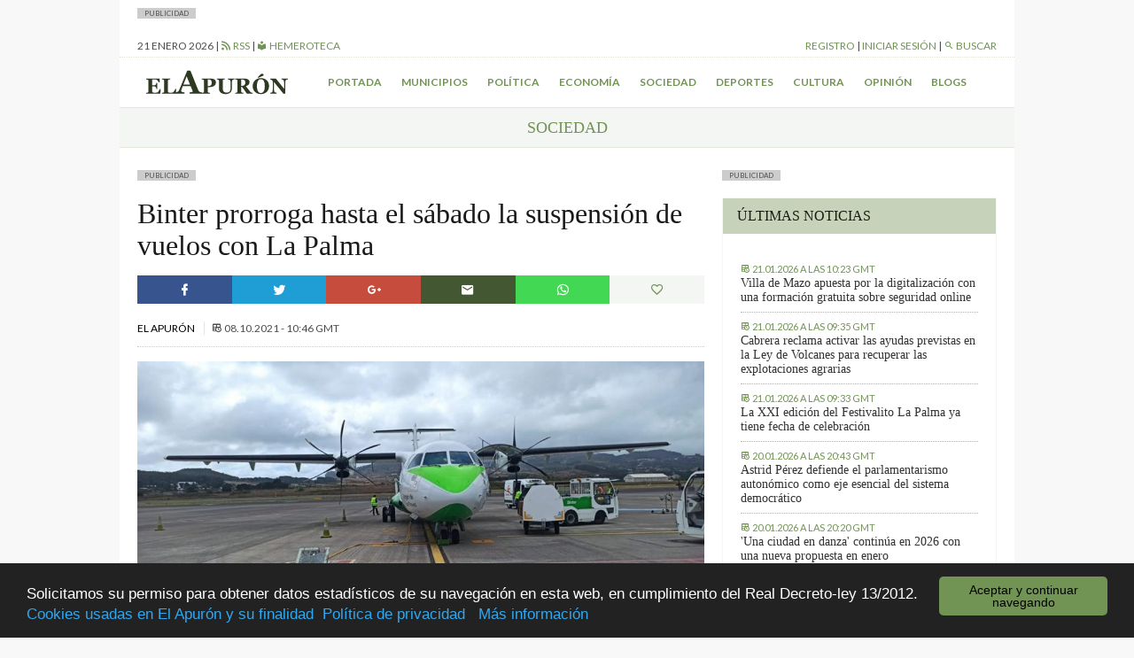

--- FILE ---
content_type: text/html; charset=UTF-8
request_url: https://elapuron.com/noticias/sociedad/156661/binter-prorroga-sabado-la-suspension-vuelos-la-palma/
body_size: 8531
content:
<!Doctype html>
<html>

<head>
	<meta charset="utf-8" />
	<meta name="viewport" content="width=device-width, initial-scale=1.0">
	<title>Binter prorroga hasta el sábado la suspensión de vuelos con La Palma - El Apurón	</title>
	<meta name="theme-color" content="#2d3a21">
	<meta name="description" content="Periódico digital de la isla de La Palma (Islas Canarias). Las últimas noticias sobre la isla actualizadas al minuto">
	<script type="text/javascript">
		var themeurl = "https://elapuron.com/wp-content/themes/elapuron";
		var ajaxurl =
			"https://elapuron.com/wp-admin/admin-ajax.php";
		var base_url = "https://elapuron.com";
	</script>
	<link rel="apple-touch-icon-precomposed" sizes="144x144" href="https://elapuron.com/apple-touch-icon-144x144.png" />
	<link rel="apple-touch-icon-precomposed" sizes="152x152" href="https://elapuron.com/apple-touch-icon-152x152.png" />
	<link rel="icon" type="image/png" href="https://elapuron.com/favicon-32x32.png" sizes="32x32" />
	<link rel="icon" type="image/png" href="https://elapuron.com/favicon-16x16.png" sizes="16x16" />
	<meta name="application-name" content="El Apurón" />
	<meta name="msapplication-TileColor" content="#FFFFFF" />
	<meta name="msapplication-TileImage" content="https://elapuron.com/mstile-144x144.png" />
    <meta name="facebook-domain-verification" content="nnl0h345hibkxdpxs0n3bw19gq1k2a" />
	
<!-- This site is optimized with the Yoast SEO plugin v3.2.5 - https://yoast.com/wordpress/plugins/seo/ -->
<link rel="canonical" href="https://elapuron.com/noticias/sociedad/156661/binter-prorroga-sabado-la-suspension-vuelos-la-palma/" />
<meta property="og:locale" content="es_ES" />
<meta property="og:type" content="article" />
<meta property="og:title" content="Binter prorroga hasta el sábado la suspensión de vuelos con La Palma - El Apurón" />
<meta property="og:description" content="Binter ha anunciado este viernes que prorroga la suspensión de su operativa de vuelos con La Palma hasta este sábado a las 13.00 horas ante la evolución de la nube de ceniza volcánica que sigue afectando a la isla. El aeropuerto de Mazo sigue inoperativo y la afección de la ceniza ha llegado ya a &hellip;" />
<meta property="og:url" content="https://elapuron.com/noticias/sociedad/156661/binter-prorroga-sabado-la-suspension-vuelos-la-palma/" />
<meta property="og:site_name" content="El Apurón" />
<meta property="article:tag" content="binter" />
<meta property="article:tag" content="cenizas" />
<meta property="article:tag" content="erupción" />
<meta property="article:section" content="Sociedad" />
<meta property="article:published_time" content="2021-10-08T10:46:59+00:00" />
<meta property="og:image" content="https://elapuron.com/media/2021/09/post/binter.jpg" />
<meta property="og:image:width" content="1024" />
<meta property="og:image:height" content="473" />
<meta name="twitter:card" content="summary" />
<meta name="twitter:description" content="Binter ha anunciado este viernes que prorroga la suspensión de su operativa de vuelos con La Palma hasta este sábado a las 13.00 horas ante la evolución de la nube de ceniza volcánica que sigue afectando a la isla. El aeropuerto de Mazo sigue inoperativo y la afección de la ceniza ha llegado ya a [&hellip;]" />
<meta name="twitter:title" content="Binter prorroga hasta el sábado la suspensión de vuelos con La Palma - El Apurón" />
<meta name="twitter:image" content="https://elapuron.com/media/2021/09/post/binter.jpg" />
<!-- / Yoast SEO plugin. -->

<link rel='stylesheet' id='fonts-css'  href='https://fonts.googleapis.com/css?family=Lato%3A400%2C300%2C300italic%2C700%2C700italic%2C400italic&#038;ver=stable' type='text/css' media='all' />
<link rel='stylesheet' id='theme-css'  href='https://elapuron.com/wp-content/themes/elapuron/app/assets/css/style.css?ver=1768995099' type='text/css' media='all' />
<link rel='stylesheet' id='print-css'  href='https://elapuron.com/wp-content/themes/elapuron/app/assets/css/print.css?ver=1768995099' type='text/css' media='print' />
<script type='text/javascript' src='https://code.jquery.com/jquery-1.12.0.min.js?ver=1.12.0'></script>
<meta name="twitter:site" content="https://elapuron.com" /><meta name="twitter:title" content="Binter prorroga hasta el sábado la suspensión de vuelos con La Palma" /><meta name="twitter:creator" content="@elapuron"><meta name="twitter:description" content="Binter ha anunciado este viernes que prorroga la suspensión de su operativa de vuelos con La Palma hasta este sábado a las 13.00 horas ante la evolución de la nube de ceniza volcánica que sigue afectando a la isla." /><meta name="twitter:card" content="summary" /><meta name="twitter:image" content="https://elapuron.com/media/2021/09/post/binter.jpg"><meta property="og:image" content="https://elapuron.com/media/2021/09/post/binter.jpg" />    <!-- Google tag (gtag.js) -->
    <script async src="https://www.googletagmanager.com/gtag/js?id=G-WH5LFEHSC3"></script>
    <script>
      window.dataLayer = window.dataLayer || [];
      function gtag(){dataLayer.push(arguments);}
      gtag('js', new Date());

      gtag('config', 'G-WH5LFEHSC3');
    </script>
</head>

<body class="sans">
    <!--
	<a href="https://www.icdcultural.org/fimc-2024" onclick="ga('send', 'event', 'bannerclick', 'BANNERS_40_FIMC', 'BANNERS_40_FIMC');" target="_blank" class="visible-md-up backgroundad backgroundad--left" style="background-image:url(/media/2023/12/259X921PX-EL-APURON-V2.jpg)"></a>
	<a href="https://www.icdcultural.org/fimc-2024" onclick="ga('send', 'event', 'bannerclick', 'BANNERS_40_FIMC', 'BANNERS_40_FIMC');" target="_blank" class="visible-md-up backgroundad backgroundad--right" style="background-image:url(/media/2023/12/259X921PX-EL-APURON-V2.jpg)"></a>
	<script>
		$(document).ready(function() {
			ga('send', 'event', 'bannershow', 'BANNERS_40_FIMC', 'BANNERS_40_FIMC');
		})
	</script>
	<style>
		.backgroundad {
			display: none;
			position: fixed;
			top: 0;
			height: 921px;
			background-repeat: no-repeat;
			background-size: contain;
			z-index: 0;
			width: 50%;
			max-height: 100%;
		}

		.backgroundad--left {
			left: 0;
			background-position: right center;
		}

		.backgroundad--right {
			left: 50%;
			background-position: left center;
		}

		.container.container--main {}
	</style>
	<script>
		$(document).ready(function() {
			//var _ww = $("body").outerWidth();
			var _cw = $(".container--main").outerWidth();
			$(".backgroundad--left").css('margin-left', -_cw / 2 + 'px');
			$(".backgroundad--right").css('margin-left', _cw / 2 + 'px');
			$(".backgroundad--right, .backgroundad--left").show();
		})
		$(window).resize(function() {
			//var _ww = $("body").outerWidth();
			var _cw = $(".container--main").outerWidth();
			$(".backgroundad--left").css('margin-left', -_cw / 2 + 'px');
			$(".backgroundad--right").css('margin-left', _cw / 2 + 'px');
			$(".backgroundad--right, .backgroundad--left").show();
		});
	</script>
    -->
<!--
    <a href="https://leydecambioclimatico.es/leydecambioclimatico.pdf" onclick="ga('send', 'event', 'bannerclick', 'BANNERS_202412_CLIMATICO', 'BANNERS_202412_CLIMATICO');" target="_blank" class="visible-md-up backgroundad backgroundad--left" style="background-image:url(/media/2024/12/259x921_CLIMATICO_2.png)"></a>
    <a href="https://leydecambioclimatico.es/leydecambioclimatico.pdf" onclick="ga('send', 'event', 'bannerclick', 'BANNERS_202412_CLIMATICO', 'BANNERS_202412_CLIMATICO');" target="_blank" class="visible-md-up backgroundad backgroundad--right" style="background-image:url(/media/2024/12/259x921_CLIMATICO_2.png)"></a>
    <script>
    $(document).ready(function() {
        ga('send', 'event', 'bannershow', 'BANNERS_202412_CLIMATICO', 'BANNERS_202412_CLIMATICO');
    })
    </script>
    <style>
    .backgroundad {
        display: none;
        position: fixed;
        top: 0;
        height: 921px;
        background-repeat: no-repeat;
        background-size: contain;
        z-index: 0;
        width: 50%;
        max-height: 100%;
    }

    .backgroundad--left {
        left: 0;
        background-position: right center;
    }

    .backgroundad--right {
        left: 50%;
        background-position: left center;
    }

    .container.container--main {}
    </style>
    <script>
    $(document).ready(function() {
        //var _ww = $("body").outerWidth();
        var _cw = $(".container--main").outerWidth();
        $(".backgroundad--left").css('margin-left', -_cw / 2 + 'px');
        $(".backgroundad--right").css('margin-left', _cw / 2 + 'px');
        $(".backgroundad--right, .backgroundad--left").show();
    })
    $(window).resize(function() {
        //var _ww = $("body").outerWidth();
        var _cw = $(".container--main").outerWidth();
        $(".backgroundad--left").css('margin-left', -_cw / 2 + 'px');
        $(".backgroundad--right").css('margin-left', _cw / 2 + 'px');
        $(".backgroundad--right, .backgroundad--left").show();
    });
    </script>
-->
	<div id="searchbox">
	<div class="container">
	<form action="/">
		<input type="text" name="s" placeholder="Buscar...">
		<button type="submit" class="button font-size--small"><i class="mdi mdi-magnify"></i> Buscar</button>
	</form>
	</div>
</div>	<div class="layouts_header__xs_bar clearfix visible-xs visible-sm">
		<span class="pull-left layouts_header__xs_bar__button" data-target="offcanvas-menu">
			<i class="mdi mdi-menu"></i>
		</span>
		<div class="pull-right">
			<span class="layouts_header__xs_bar__button pull-right" data-target="offcanvas_user">
				<i class="mdi mdi-account"></i>
			</span>
		</div>
		<a href="/" style="width:120px; margin: 5px auto; display: block;"><img src="https://elapuron.com/wp-content/themes/elapuron/app/assets/images/logo_white.svg" class="img-responsive"/></a>
</div>
<div class="offcanvas_block__overlay"></div>
<div id="offcanvas-menu" class="offcanvas_block">
	<div class="offcanvas_block__heading clearfix">
		<a class="pull-right offcanvas_block__close sans uppercase small-font">
			cerrar <i class="mdi mdi-close"></i>
		</a>
	</div>
	<div class="offcanvas_block__content clearfix">

	<form id="offcanvas-search" action="/" class="clearfix">
		<input type="text" name="s" placeholder="Buscar...">
		<button type="submit" class="button"><i class="mdi mdi-magnify"></i> Buscar</button>
	</form>
	<div class="menu-menu-xs-container"><ul class="uppercase small-font sans list-unstyled  menu "><li id="menu-item-17971" class="menu-item menu-item-type-taxonomy menu-item-object-category menu-item-17971"><a href="https://elapuron.com/noticias/municipios/">Municipios</a></li>
<li id="menu-item-17972" class="menu-item menu-item-type-taxonomy menu-item-object-category menu-item-17972"><a href="https://elapuron.com/noticias/politica/">Política</a></li>
<li id="menu-item-17973" class="menu-item menu-item-type-taxonomy menu-item-object-category menu-item-17973"><a href="https://elapuron.com/noticias/economia/">Economía</a></li>
<li id="menu-item-17974" class="menu-item menu-item-type-taxonomy menu-item-object-category current-post-ancestor current-menu-parent current-post-parent menu-item-17974"><a href="https://elapuron.com/noticias/sociedad/">Sociedad</a></li>
<li id="menu-item-17975" class="menu-item menu-item-type-taxonomy menu-item-object-category menu-item-17975"><a href="https://elapuron.com/noticias/cultura/">Cultura</a></li>
<li id="menu-item-17976" class="menu-item menu-item-type-taxonomy menu-item-object-category menu-item-17976"><a href="https://elapuron.com/noticias/deportes/">Deportes</a></li>
<li id="menu-item-17977" class="menu-item menu-item-type-taxonomy menu-item-object-category menu-item-17977"><a href="https://elapuron.com/noticias/opinion/">Opinión</a></li>
<li id="menu-item-17978" class="menu-item menu-item-type-taxonomy menu-item-object-category menu-item-17978"><a href="https://elapuron.com/noticias/calle_real/">Calle Real</a></li>
<li id="menu-item-17979" class="menu-item menu-item-type-post_type menu-item-object-page menu-item-17979"><a href="https://elapuron.com/blogs/">Blogs</a></li>
</ul></div>	</div>
</div><div id="offcanvas_user" class="offcanvas_block">
	<div class="offcanvas_block__heading clearfix">
		<a class="pull-right offcanvas_block__close sans uppercase small-font">
			cerrar <i class="mdi mdi-close"></i>
		</a>
	</div>
	<div class="offcanvas_block__content shared_header__offcanvas-block__content--logged clearfix display--none">
	<div class="menu-user-menu-xs-container"><ul id="shared_header__offcanvas-login__menu" class = "sans list-unstyled uppercase menu"><li id="menu-item-91491" class="menu-item menu-item-type-post_type menu-item-object-page menu-item-91491"><a href="https://elapuron.com/mi-cuenta/mi-perfil/">Mi perfil</a></li>
<li id="menu-item-91493" class="menu-item menu-item-type-post_type menu-item-object-page menu-item-91493"><a href="https://elapuron.com/mi-cuenta/mis-favoritos/">Mis favoritos</a></li>
<li id="menu-item-91492" class="menu-item menu-item-type-post_type menu-item-object-page menu-item-91492"><a href="https://elapuron.com/mi-cuenta/mis-comentarios/">Mis comentarios</a></li>
<li id="menu-item-91494" class="menu-item menu-item-type-post_type menu-item-object-page menu-item-91494"><a href="https://elapuron.com/mi-cuenta/mis-imagenes/">Mis imágenes</a></li>
<li id="menu-item-91495" class="menu-item menu-item-type-post_type menu-item-object-page menu-item-91495"><a href="https://elapuron.com/mi-cuenta/mis-videos/">Mis videos</a></li>
<li><a href="/mi-cuenta/cerrar-sesion/"><i class="mdi mdi-logout"></i> Cerrar sesión</a></li></ul></div>	</div>
	<div class="offcanvas_block__content shared_header__offcanvas-block__content--not-logged clearfix display--none">
	
		<form name="loginform" id="loginform" action="https://elapuron.com/wp-login.php" method="post">
			
			<p class="login-username">
				<label for="user_login">Nombre de usuario</label>
				<input type="text" name="log" id="user_login" class="input" value="" size="20" />
			</p>
			<p class="login-password">
				<label for="user_pass">Contraseña</label>
				<input type="password" name="pwd" id="user_pass" class="input" value="" size="20" />
			</p>
			
			
			<p class="login-submit">
				<input type="submit" name="wp-submit" id="wp-submit" class="button-primary" value="Iniciar sesión" />
				<input type="hidden" name="redirect_to" value="https://elapuron.com/noticias/sociedad/156661/binter-prorroga-sabado-la-suspension-vuelos-la-palma/" />
			</p>
			
		</form>	<a href="/registro/">Registrarse</a>
	</div>
</div>	<div class="container container--main">
		<!--
		<div style=" text-align: center;">
			<a onclick="ga('send', 'event', 'bannerclick', 'Ecoembes-Leaderboard', 190408B);" href="https://ecoembesanuncios.es/piensa-con-los-pulmones-2/" target="_blank"><img src="/media/2019/04/970x90_ESTATICO.jpg" class="img-responsive"></a>

			<script>
				$(document).ready(function() {
					ga('send', 'event', 'bannershow', 'Ecoembes-Leaderboard', '190408B');
				})
			</script>
		</div>
		<div style="background-color: black; color: white; text-align: center; padding: 2px 8px; font-size: 13px;">
				Los comentarios de hoy serán moderados. Disculpen las molestias.
			</div> -->
				<div class="publabel" style="background: #ccc; font-size: 8px; padding: 0 8px; text-transform: uppercase; line-height: 12px; display: inline-block; margin: 0;">Publicidad</div><div class="adspace ads__leaderboard--header ajax_ad" data-position="header"></div>		<div class="layout__header__topbar sans font-size--small uppercase hidden-xs hidden-sm">
	<div class="clearfix">
		<div class="pull-left">
			<span id="layouts_shared_header__top-bar__today"></span>
			|
			<!-- <span><a href="/tiempo/"><i class="mdi mdi-oil-temperature"></i> ºC Aeropuerto</a> | -->
			<a href="/feed/"><i class="mdi mdi-rss"></i> RSS</a>
			|
			<a href="/hemeroteca/"><i class="mdi mdi-library"></i> Hemeroteca</a></span>
		</div>
		<div class="pull-right">
			<span id="layout_shared_header__top-bar__user-bar"></span> | <a id="layout_shared_header__top-bar__search_btn"><i class="mdi mdi-magnify"></i> Buscar</a>
		</div>
	</div>
</div>
<script>
	var monthNames = ["enero", "febrero", "marzo", "abril", "mayo", "junio", "julio", "agosto", "septiembre", "octubre", "noviembre", "diciembre"];
	var currentdate = new Date();
	var datetime = currentdate.getDate() + " " + (monthNames[currentdate.getMonth()]) + " " + currentdate.getFullYear();
	document.getElementById("layouts_shared_header__top-bar__today").innerHTML = datetime;
</script>		<div class="layouts__header__nav--inner clearfix hidden-xs hidden-sm align--center font-weight--bold">
	<ul class="list-inline sans font-size--small uppercase">
		<li class="pull-left"><a href="/"><img src="https://elapuron.com/wp-content/themes/elapuron/app/assets/images/logo.svg" height="36"/></a></li>
		<li><a href="/">Portada</a></li>
		<li><a href="/noticias/municipios/">Municipios</a></li>
		<li><a href="/noticias/politica/">Política</a></li>
		<li><a href="/noticias/economia/">Economía</a></li>
		<li><a href="/noticias/sociedad/">Sociedad</a></li>
		<li><a href="/noticias/deportes/">Deportes</a></li>
		<li><a href="/noticias/cultura/">Cultura</a></li>
		<li><a href="/noticias/opinion/">Opinión</a></li>
		<li><a href="/blogs/">Blogs</a></li>
	</ul>
</div>		<div class="shared__category_bar uppercase serif uppercase align--center">
	<a href="https://elapuron.com/noticias/sociedad/">
		Sociedad	</a>
</div>
<div class="row">
	<div class="col-md-8" style="overflow:hidden">
		<div class="publabel" style="background: #ccc; font-size: 8px; padding: 0 8px; text-transform: uppercase; line-height: 12px; display: inline-block; margin: 0;">Publicidad</div><div class="adspace ads__listing ads__listing--inner_horizontal_first ajax_ad" data-position="inner_horizontal_first"></div>        



            
      
		<div class="post_single__header">
			<h1 class="post_single__header__title serif">Binter prorroga hasta el sábado la suspensión de vuelos con La Palma</h1>
		</div>		<div class="shared__share_bar clearfix no-print">
	<a  class="facebook ripple sharer-popup"
		href="http://www.facebook.com/sharer/sharer.php?u=https://elapuron.com/noticias/sociedad/156661/binter-prorroga-sabado-la-suspension-vuelos-la-palma/&title=Binter+prorroga+hasta+el+s%C3%A1bado+la+suspensi%C3%B3n+de+vuelos+con+La+Palma">
		<i class="mdi mdi-facebook"></i>
	</a>
	<a class="twitter ripple sharer-popup"
		href="http://twitter.com/intent/tweet?status=Binter+prorroga+hasta+el+s%C3%A1bado+la+suspensi%C3%B3n+de+vuelos+con+La+Palma+https://elapuron.com/noticias/sociedad/156661/binter-prorroga-sabado-la-suspension-vuelos-la-palma/">
		<i class="mdi mdi-twitter"></i>
	</a>
	<a class="google ripple sharer-popup"
		href="https://plus.google.com/share?url=https://elapuron.com/noticias/sociedad/156661/binter-prorroga-sabado-la-suspension-vuelos-la-palma/">
		<i class="mdi mdi-google-plus"></i>
	</a>
	<a class="mail ripple share_mail" id="share_mail"><i class="mdi mdi-email"></i></a>
	<!-- <a class="print ripple" id="print_contents"><i class="mdi mdi-printer"></i></a> -->
	<a class="ripple " style="background: #43d854" href="whatsapp://send?text=Binter+prorroga+hasta+el+s%C3%A1bado+la+suspensi%C3%B3n+de+vuelos+con+La+Palma - https://elapuron.com/noticias/sociedad/156661/binter-prorroga-sabado-la-suspension-vuelos-la-palma/" data-action="share/whatsapp/share"><i class="mdi mdi-whatsapp"></i></a>

	<a class="favorite ripple" title="Has click marcar este artículo como favorito."
		id="favorite"
		data-post="156661"
	><i class="mdi mdi-heart-outline"></i></a>
</div>		<div class="shared__post_metas sans uppercase font-size--small">
		<a href="https://elapuron.com/autor/el-apuron/">		El Apurón	</a>	<br class="visible-xs">
	
			
		<span class="post_archive__posts__metas__separator hidden-xs"></span>
	<time datetime="2021-10-08T10:46+00:00" itemprop="datePublished">
		<i class="mdi mdi-timetable hidden-xs"></i>
		<span>08.10.2021 - 10:46 GMT</span>
	</time>
	
			</div>		<div class="shared__post_media  ">
	<div class="image-container"><img class="img-responsive" src="https://elapuron.com/media/2021/09/post/binter.jpg" ></div></div>
				<div class="post_single__content"><p>Binter ha anunciado este viernes que prorroga la suspensión de su operativa de vuelos con La Palma hasta este sábado a las 13.00 horas ante la evolución de la nube de ceniza volcánica que sigue afectando a la isla.</p>
<p>El aeropuerto de Mazo sigue inoperativo y la afección de la ceniza ha llegado ya a Tenerife Norte, donde se están registrando muchas cancelaciones y desvíos a Tenerife Sur a lo largo de la jornada.</p>
</div>
				<div class="post_single__tags uppercase font-size--small">
	<p class="post_single__tags__title"><i class="mdi mdi-tag-multiple"></i> <strong>Archivado en:</strong></p>
	<ul class="post_single__tags__list list-inline">
			<li>
			<a href="https://elapuron.com/etiquetas/binter/">
				<i class="mdi mdi-tag"></i>
				<span>binter</span>
			</a>
		</li>
			<li>
			<a href="https://elapuron.com/etiquetas/cenizas/">
				<i class="mdi mdi-tag"></i>
				<span>cenizas</span>
			</a>
		</li>
			<li>
			<a href="https://elapuron.com/etiquetas/erupcion/">
				<i class="mdi mdi-tag"></i>
				<span>erupción</span>
			</a>
		</li>
		</ul>
</div>
<div class="shared__share_bar clearfix no-print">
	<a  class="facebook ripple sharer-popup"
		href="http://www.facebook.com/sharer/sharer.php?u=https://elapuron.com/noticias/sociedad/156661/binter-prorroga-sabado-la-suspension-vuelos-la-palma/&title=Binter+prorroga+hasta+el+s%C3%A1bado+la+suspensi%C3%B3n+de+vuelos+con+La+Palma">
		<i class="mdi mdi-facebook"></i>
	</a>
	<a class="twitter ripple sharer-popup"
		href="http://twitter.com/intent/tweet?status=Binter+prorroga+hasta+el+s%C3%A1bado+la+suspensi%C3%B3n+de+vuelos+con+La+Palma+https://elapuron.com/noticias/sociedad/156661/binter-prorroga-sabado-la-suspension-vuelos-la-palma/">
		<i class="mdi mdi-twitter"></i>
	</a>
	<a class="google ripple sharer-popup"
		href="https://plus.google.com/share?url=https://elapuron.com/noticias/sociedad/156661/binter-prorroga-sabado-la-suspension-vuelos-la-palma/">
		<i class="mdi mdi-google-plus"></i>
	</a>
	<a class="mail ripple share_mail" id="share_mail"><i class="mdi mdi-email"></i></a>
	<!-- <a class="print ripple" id="print_contents"><i class="mdi mdi-printer"></i></a> -->
	<a class="ripple " style="background: #43d854" href="whatsapp://send?text=Binter+prorroga+hasta+el+s%C3%A1bado+la+suspensi%C3%B3n+de+vuelos+con+La+Palma - https://elapuron.com/noticias/sociedad/156661/binter-prorroga-sabado-la-suspension-vuelos-la-palma/" data-action="share/whatsapp/share"><i class="mdi mdi-whatsapp"></i></a>

	<a class="favorite ripple" title="Has click marcar este artículo como favorito."
		id="favorite"
		data-post="156661"
	><i class="mdi mdi-heart-outline"></i></a>
</div><div class="post_single__relateds">
	<p  class="post_single__relateds__title uppercase font-weight--bold">Más información</p>
	<ul class="bulleted--angle">
		<li class="post_single__relateds__post">
		<a href="https://elapuron.com/noticias/sociedad/207300/la-asociacion-ninos-especiales-la-palma-baraja-cancelar-viaje-la-constante-obstaculizacion-binter-canarias/">La Asociación Niños Especiales de La Palma baraja cancelar un viaje por la "constante obstaculización" de Binter Canarias</a>
		<div class="shared__post_metas sans uppercase font-size--small">
	
	
		<span class="post_archive__posts__metas__separator hidden-xs"></span>
	<time datetime="2025-11-11T15:06+00:00" itemprop="datePublished">
		<i class="mdi mdi-timetable hidden-xs"></i>
		<span>11.11.2025 - 15:06 GMT</span>
	</time>
	
	</div>	</li>
		<li class="post_single__relateds__post">
		<a href="https://elapuron.com/noticias/sociedad/205742/la-palma-disfrutara-las-nuevas-frecuencias-binter-gracias-la-ampliacion-del-horario-del-aeropuerto/">La Palma contará con más frecuencias de Binter gracias a la ampliación del horario del aeropuerto</a>
		<div class="shared__post_metas sans uppercase font-size--small">
	
	
		<span class="post_archive__posts__metas__separator hidden-xs"></span>
	<time datetime="2025-10-14T13:26+00:00" itemprop="datePublished">
		<i class="mdi mdi-timetable hidden-xs"></i>
		<span>14.10.2025 - 13:26 GMT</span>
	</time>
	
	</div>	</li>
		<li class="post_single__relateds__post">
		<a href="https://elapuron.com/noticias/sociedad/204138/binter-sondea-oportunidades-las-conexiones-canarias-peninsula-abandona-ryanair/">Binter sondea oportunidades en las conexiones Canarias-península que abandona Ryanair</a>
		<div class="shared__post_metas sans uppercase font-size--small">
	
	
		<span class="post_archive__posts__metas__separator hidden-xs"></span>
	<time datetime="2025-09-05T11:54+00:00" itemprop="datePublished">
		<i class="mdi mdi-timetable hidden-xs"></i>
		<span>05.09.2025 - 11:54 GMT</span>
	</time>
	
	</div>	</li>
		</ul>
</div>
		<script async src="//pagead2.googlesyndication.com/pagead/js/adsbygoogle.js"></script>
		<ins class="adsbygoogle"
		     style="display:block; margin-bottom: 12px;"
		     data-ad-client="pub-6354899824925231"
		     data-ad-slot="6499135055"
		     data-ad-format="auto"></ins>
		<script>
		(adsbygoogle = window.adsbygoogle || []).push({});
		</script>
		<div class="publabel" style="background: #ccc; font-size: 8px; padding: 0 8px; text-transform: uppercase; line-height: 12px; display: inline-block; margin: 0;">Publicidad</div><div class="adspace ads__listing ads__listing--inner_horizontal_last ajax_ad" data-position="inner_horizontal_last"></div>		<input type="hidden" value="156661" id="post_id">
				<div class="shared__comments" id="shared__comments" class="no-print">
	<div class="shared__comments__header clearfix">
		<span class="shared__comments__header__title uppercase font-weight--bold pull-left">Comentarios (0)</span>
	</div>
	<div class="shared__comments__form_wrapper">
</div></div>			</div>
	<div class="col-md-4 layout_sidebar__post">
<!--
<div class="publabel" style="background: #ccc; font-size: 8px; padding: 0 8px; text-transform: uppercase; line-height: 12px; display: inline-block; margin: 0;">Publicidad</div>
<div>
    <a href="https://tag.yieldoptimizer.com/ps/analytics?t=cl&pxid=88931&" target="_blank">
    <img src="https://elapuron.com/media/2021/05/Promotur-banners-prensa-300x300-2.jpeg" />
    </a>
    <img src='https://gqv7.turismodeislascanarias.com/dynview/turismodeislascanarias-com/1x1.b?ead-publisher=ElApuron&ead-name=ElApuron_Entidadesprivadas2021_Profesionales_Espana-Can_ES_Islas_Display_Planificando_0_0_0_0_0_0&ead-location=HOME-300x300&ead-creative=Banner-300x300&ead-creativetype=Banner&ead-mediaplan=PatrociniosEntidadesPrivadas2021&ea-rnd=[RANDOM]' border='0' width='1' height='1' />
    <script>
        ga('send', 'event', 'bannershow', 'Patrocinio de eventos turísticos', 200001);
    </script>
</div>



<div class="publabel" style="background: #ccc; font-size: 8px; padding: 0 8px; text-transform: uppercase; line-height: 12px; display: inline-block; margin: 0;">Publicidad</div>
<div class="adspace ads__sidebar ads__sidebar--home_column ajax_ad">
<a href="https://tag.yieldoptimizer.com/ps/analytics?t=cl&pxid=94864&" target="_blank" onclick="ga('send', 'event', 'bannerclick', '11.05.21 - Verano Turismo Interior', 200002);">
    <div class="video-wrapper">
<iframe width="560" height="315" src="https://www.youtube.com/embed/wjwNMR3io8Y?modestbranding=1" frameborder="0" allow="accelerometer; autoplay; clipboard-write; encrypted-media; gyroscope; picture-in-picture" allowfullscreen></iframe>
    </div>
    <div style="padding: 0px 8px; text-align: center; text-transform: uppercase; font-size: 11px; font-weight: bold;">CONOCER MÁS</div>
</a>
    <script>
$(document).ready(function() {
        ga('send', 'event', 'bannershow', '11.05.21 - Verano Turismo Interior - INTERIOR', 200002);
                  });
    </script>
</div>

-->
<style>
    video {
        width: 100%;
        height: auto;
    }

    .mutebtn {

        font-size: 10px;
        text-transform: uppercase;
        text-align: right;
        position: relative;
        top: -34px;
        display: inline-block;
        background: white;
        padding: 0 12px;
        line-height: 17px;
        left: 4px;

    }
</style>

	<div class="publabel" style="background: #ccc; font-size: 8px; padding: 0 8px; text-transform: uppercase; line-height: 12px; display: inline-block; margin: 0;">Publicidad</div>
<div class="adspace ads__sidebar ads__sidebar--sidebar_inner_first ajax_ad" data-position="sidebar_inner_first"></div>	<div class="widget_block widget_block--light">
		<div class="clearfix"><p class="widget_title uppercase">Últimas noticias</p></div>
		
		<div id="widget_container--home-latest" class="ajax-widget" data-type="home-latest"></div>
	</div>
	<div class="publabel" style="background: #ccc; font-size: 8px; padding: 0 8px; text-transform: uppercase; line-height: 12px; display: inline-block; margin: 0;">Publicidad</div>
<div class="adspace ads__sidebar ads__sidebar--sidebar_inner_second ajax_ad" data-position="sidebar_inner_second"></div>	<div class="widget_block widget_block--light">
		<div class="clearfix"><p class="widget_title uppercase">Lo último en blogs</p></div>
		<div id="widget_container--blog-posts" class="ajax-widget" data-type="blog-posts"></div>
	</div>
</div>
	</div>
			<div class="publabel" style="background: #ccc; font-size: 8px; padding: 0 8px; text-transform: uppercase; line-height: 12px; display: inline-block; margin: 0;">Publicidad</div><div class="adspace ads__leaderboard--footer ajax_ad" data-position="footer"></div>			</div>
			<div class="layout_footer background--base-900 color--base-200" style="z-index: 1000; position: relative;">
				<div class="container">
					<div class="layout_footer__nav">
						<div class="row">
							<div class="col-sm-3 col-md-2">
								<a href="/"><img class="img-responsive" src="https://elapuron.com/wp-content/themes/elapuron/app/assets/images/logo_white.svg" /></a>
							</div>
							<div class="col-sm-3 col-md-2 col-xs-6">
								<ul class="unstyled">
									<li><a href="/noticias/municipios/">Municipios</a></li>
									<li><a href="/noticias/politica/">Política</a></li>
									<li><a href="/noticias/economia/">Economía</a></li>
								</ul>
							</div>
							<div class="col-sm-3 col-md-2 col-xs-6">
								<ul class="unstyled">
									<li><a href="/noticias/sociedad/">Sociedad</a></li>
									<li><a href="/noticias/deportes/">Deportes</a></li>
									<li><a href="/noticias/cultura/">Cultura</a></li>
								</ul>
							</div>
							<div class="col-sm-3 col-md-2 col-xs-6">
								<ul>
									<li><a href="/noticias/opinion/">Opinión</a></li>
									<li><a href="/blogs/">Blogs</a></li>
									<li><a href="/noticias/calle_real/">La Calle Real</a></li>
								</ul>
							</div>
							<div class="col-sm-3 col-md-2 col-xs-6 col-sm-offset-3 col-md-offset-0">
								<ul>
									<li><a href="/foro/kiosco_plaza/">El Kiosco de la Plaza</a></li>
									<li><a href="/eventos/">Eventos</a></li>
									<li><a href="/encuestas/">Encuestas</a></li>
								</ul>
							</div>
							<div class="col-sm-3 col-md-2 col-xs-6">
								<ul>
									<li><a href="/multimedia/">Multimedia</a></li>
									<li><a href="/quienes-somos/">Quiénes somos</a></li>
									<li><a href="/publicidad/">Publicidad</a></li>
								</ul>
							</div>
						</div>
					</div>
					<div class="layout_footer__copyright">
						<div class="row">
							<div class="col-md-4">
								<span>Copyright &copy; elapuron.com</span><br>
								<span class="hidden-xs">Todos los derechos reservados</span>
							</div>

							<div class="col-md-8">
								<div class="align--right">
									<a href="/aviso-legal/">Aviso legal</a>&nbsp;
									<a href="/politica-privacidad/">Política de privacidad</a>&nbsp;
									<a href="/politica-de-cookies/">Uso de cookies</a>
								</div>
							</div>
						</div>
					</div>
				</div>
			</div>
<!--
            <img src='https://gqv7.turismodeislascanarias.com/dynview/turismodeislascanarias-com/1x1.b?ead-publisher=ElApuron&ead-name=ElApuron_Ayudasenergeticas23_Profesionales_Espana-Can_ES_Islas_Display_Planificando_0_0_0_0_0_0&ead-location=HOME-1x1&ead-creative=Banner-1x1&ead-creativetype=Banner&ead-mediaplan=AyudasEnergeticas23&ea-rnd=[RANDOM]' border='0' width='1' height='1' />
-->
			<script type='text/javascript' src='https://elapuron.com/wp-content/themes/elapuron/app/assets/js/script.min.js?ver=1768995099'></script>
<script type='text/javascript' src='https://elapuron.com/wp-includes/js/wp-embed.min.js?ver=4.5.2'></script>
			<div id="share_mail_content" style="display:none">
	<div class="mid-container colorbox_content">
		<form id="share_mail_content_form" >
			<strong class="font-size--small uppercase">Envía esta noticia</strong>
			<p id="share_mail_content_title" class="serif" >Binter prorroga hasta el sábado la suspensión de vuelos con La Palma</p>
			<div class="row">
				<div class="col-md-6">
					<p>
						<label>
							<span>Tu nombre</span><br>
							<input required id="share_mail_name" type="text" style="width:100%">
						</label>
					</p>
				</div>
				<div class="col-md-6">
					<p>
						<label>
							<span>Tu email</span><br>
							<input required id="share_mail_email" type="email" value="" style="width:100%">
						</label>
					</p>
				</div>
			</div>
			<p>
				<label>
					<span>Dirección e-mail a la que deseas enviar esta noticia</span><br>
					<input required type="email" id="share_mail_to" class="display--block" style="width:100%">
				</label>
			</p>
			<p>
				<label>
					<span>Tu comentario</span><br>
					<textarea id="share_mail_comment" class="display--block" style="width:100%"></textarea>
				</label>
			</p>
			<input type="hidden" id="share_mail_postid" value="156661">
			<button id="share_mail_button" class="button">Enviar</button>
		</form>
	</div>
</div>
			<script>
				(function(i, s, o, g, r, a, m) {
					i['GoogleAnalyticsObject'] = r;
					i[r] = i[r] || function() {
						(i[r].q = i[r].q || []).push(arguments)
					}, i[r].l = 1 * new Date();
					a = s.createElement(o),
						m = s.getElementsByTagName(o)[0];
					a.async = 1;
					a.src = g;
					m.parentNode.insertBefore(a, m)
				})(window, document, 'script', 'https://www.google-analytics.com/analytics.js', 'ga');

				ga('create', 'UA-8343655-1', 'auto');
									ga('set', 'dimension1', 'post');
								ga('send', 'pageview');
			</script>
			<script>
				$(document).ready(function() {
					$(".publabel").each(function() {
						var $this = $(this);
						var _next = $this.next();
						if (_next.hasClass('adspace') && _next.is(':empty')) {
							// $this.hide();
						}
					})
				})
			</script>

			<!-- Begin Cookie Consent plugin by Silktide - http://silktide.com/cookieconsent -->
			<style>
				.cc_container .cc_btn,
				.cc_container .cc_btn:visited {
					background: #719354;
				}

				.cc_container .cc_btn {
					max-width: 190px !important;
					font-size: 14px !important;
				}

				.cc_message {
					line-height: 1.4 !important;
				}
			</style>
			<script type="text/javascript">
				window.cookieconsent_options = {
					"message": "Solicitamos su permiso para obtener datos estadísticos de su navegación en esta web, en cumplimiento del Real Decreto-ley 13/2012.<br><a style='margin-right:10px' href='/politica-de-cookies/#cookies-usadas' target='_blank'>Cookies usadas en El Apurón y su finalidad</a><a style='margin-right:10px' href='/politica-privacidad' target='_blank'>Política de privacidad</a>",
					"dismiss": "Aceptar y continuar navegando",
					"learnMore": "Más información",
					"link": "https://elapuron.com/politica-de-cookies/",
					"theme": "dark-bottom"
				};
			</script>

			<script type="text/javascript" src="//cdnjs.cloudflare.com/ajax/libs/cookieconsent2/1.0.9/cookieconsent.min.js"></script>
			<!-- End Cookie Consent plugin -->

			</body>

			</html>

<!-- Performance optimized by W3 Total Cache. Learn more: http://www.w3-edge.com/wordpress-plugins/

Page Caching using memcached
Database Caching 15/128 queries in 0.043 seconds using disk
Object Caching 2878/2983 objects using disk

 Served from: elapuron.com @ 2026-01-21 11:31:39 by W3 Total Cache -->

--- FILE ---
content_type: text/html; charset=UTF-8
request_url: https://elapuron.com/widgets/widget-comment-form-not-logged/
body_size: 1095
content:
<!Doctype html>
<html>
	<head>
		<meta charset="utf-8" />
		
<!-- This site is optimized with the Yoast SEO plugin v3.2.5 - https://yoast.com/wordpress/plugins/seo/ -->
<link rel="canonical" href="https://elapuron.com/widgets/widget-comment-form-not-logged/" />
<meta property="og:locale" content="es_ES" />
<meta property="og:type" content="article" />
<meta property="og:title" content="Formulario de comentarios - Sin sesion - El Apurón" />
<meta property="og:url" content="https://elapuron.com/widgets/widget-comment-form-not-logged/" />
<meta property="og:site_name" content="El Apurón" />
<meta name="twitter:card" content="summary" />
<meta name="twitter:title" content="Formulario de comentarios - Sin sesion - El Apurón" />
<!-- / Yoast SEO plugin. -->

<meta name="twitter:site" content="https://elapuron.com" /><meta name="twitter:title" content="Formulario de comentarios -- Sin sesion" /><meta name="twitter:creator" content="@elapuron"><meta name="twitter:description" content="" /><meta name="twitter:card" content="summary" />	</head>
	<body class="sans">
<div id="shared_comments__commets-form--not-logged">
	<p class="font-weight--bold">Para participar, identifícate.</p>
	<div class="row">
		<div class="col-xs-6">
			
		<form name="shared_comments__comments_form--not-logged__login" id="shared_comments__comments_form--not-logged__login" action="https://elapuron.com/wp-login.php" method="post">
			
			<p class="login-username">
				<label for="user_login">Nombre de usuario</label>
				<input type="text" name="log" id="user_login" class="input" value="" size="20" />
			</p>
			<p class="login-password">
				<label for="user_pass">Contraseña</label>
				<input type="password" name="pwd" id="user_pass" class="input" value="" size="20" />
			</p>
			
			
			<p class="login-submit">
				<input type="submit" name="wp-submit" id="wp-submit" class="button-primary" value="Iniciar sesión" />
				<input type="hidden" name="redirect_to" value="https://elapuron.com/widgets/widget-comment-form-not-logged/" />
			</p>
			
		</form>		</div>
		<div class="col-xs-6">
			<div class="align--right">
				<p>Si todavía no tienes una cuenta con nosotros, date de alta.</p>
				<p><a href="/registro/" class="button display--inline-block align--center">Crear cuenta en elapuron.com</a></p>
			</div>
		</div>
	</div>
</div>
<script type='text/javascript' src='https://elapuron.com/wp-includes/js/wp-embed.min.js?ver=4.5.2'></script>
	</body>
</html>
<!-- Performance optimized by W3 Total Cache. Learn more: http://www.w3-edge.com/wordpress-plugins/

Page Caching using memcached
Database Caching 3/45 queries in 0.020 seconds using disk
Object Caching 1198/1212 objects using disk

 Served from: elapuron.com @ 2026-01-21 11:31:40 by W3 Total Cache -->

--- FILE ---
content_type: text/html; charset=UTF-8
request_url: https://elapuron.com/widgets/widget-home-latest/
body_size: 847
content:
<div class="widget__post">
	<div class="font-size--small uppercase color--base-500">
		<time datetime="2026-01-21T10:23+00:00" itemprop="datePublished">
			<i class="mdi mdi-timetable"></i>
			<span>21.01.2026 a las 10:23 GMT</span>
		</time>
	</div>
	<a class="widget__post_title serif" href="https://elapuron.com/noticias/municipios/210710/villa-mazo-apuesta-la-digitalizacion-una-formacion-gratuita-seguridad-online/">Villa de Mazo apuesta por la digitalización con una formación gratuita sobre seguridad online</a>	
</div>
<div class="widget__post">
	<div class="font-size--small uppercase color--base-500">
		<time datetime="2026-01-21T09:35+00:00" itemprop="datePublished">
			<i class="mdi mdi-timetable"></i>
			<span>21.01.2026 a las 09:35 GMT</span>
		</time>
	</div>
	<a class="widget__post_title serif" href="https://elapuron.com/noticias/politica/210704/cabrera-reclama-activar-las-ayudas-previstas-la-ley-volcanes-recuperar-las-explotaciones-agrarias-afectadas/">Cabrera reclama activar las ayudas previstas en la Ley de Volcanes para recuperar las explotaciones agrarias</a>	
</div>
<div class="widget__post">
	<div class="font-size--small uppercase color--base-500">
		<time datetime="2026-01-21T09:33+00:00" itemprop="datePublished">
			<i class="mdi mdi-timetable"></i>
			<span>21.01.2026 a las 09:33 GMT</span>
		</time>
	</div>
	<a class="widget__post_title serif" href="https://elapuron.com/noticias/cultura/210703/la-xxi-edicion-del-festivalito-la-palma-se-celebrara-11-19-septiembre-2026/">La XXI edición del Festivalito La Palma ya tiene fecha de celebración</a>	
</div>
<div class="widget__post">
	<div class="font-size--small uppercase color--base-500">
		<time datetime="2026-01-20T20:43+00:00" itemprop="datePublished">
			<i class="mdi mdi-timetable"></i>
			<span>20.01.2026 a las 20:43 GMT</span>
		</time>
	</div>
	<a class="widget__post_title serif" href="https://elapuron.com/noticias/politica/210699/astrid-perez-defiende-parlamentarismo-autonomico-eje-esencial-del-sistema-democratico/">Astrid Pérez defiende el parlamentarismo autonómico como eje esencial del sistema democrático</a>	
</div>
<div class="widget__post">
	<div class="font-size--small uppercase color--base-500">
		<time datetime="2026-01-20T20:20+00:00" itemprop="datePublished">
			<i class="mdi mdi-timetable"></i>
			<span>20.01.2026 a las 20:20 GMT</span>
		</time>
	</div>
	<a class="widget__post_title serif" href="https://elapuron.com/noticias/cultura/210691/una-ciudad-danza-continua-2026-situando-santa-cruz-la-palma-epicentro-isleno-la-danza-contemporanea-pie-calle-una-nueva-propuesta-enero/">'Una ciudad en danza' continúa en 2026 con una nueva propuesta en enero</a>	
</div>


--- FILE ---
content_type: text/html; charset=utf-8
request_url: https://www.google.com/recaptcha/api2/aframe
body_size: 265
content:
<!DOCTYPE HTML><html><head><meta http-equiv="content-type" content="text/html; charset=UTF-8"></head><body><script nonce="d-No_21F7sSUOpi9Q51liQ">/** Anti-fraud and anti-abuse applications only. See google.com/recaptcha */ try{var clients={'sodar':'https://pagead2.googlesyndication.com/pagead/sodar?'};window.addEventListener("message",function(a){try{if(a.source===window.parent){var b=JSON.parse(a.data);var c=clients[b['id']];if(c){var d=document.createElement('img');d.src=c+b['params']+'&rc='+(localStorage.getItem("rc::a")?sessionStorage.getItem("rc::b"):"");window.document.body.appendChild(d);sessionStorage.setItem("rc::e",parseInt(sessionStorage.getItem("rc::e")||0)+1);localStorage.setItem("rc::h",'1768995102093');}}}catch(b){}});window.parent.postMessage("_grecaptcha_ready", "*");}catch(b){}</script></body></html>

--- FILE ---
content_type: application/javascript; charset=utf-8
request_url: https://jsonip.com/?callback=jQuery1120030094110500827176_1768995099931&_=1768995099932
body_size: -39
content:
jQuery1120030094110500827176_1768995099931({"ip":"3.143.67.17"});